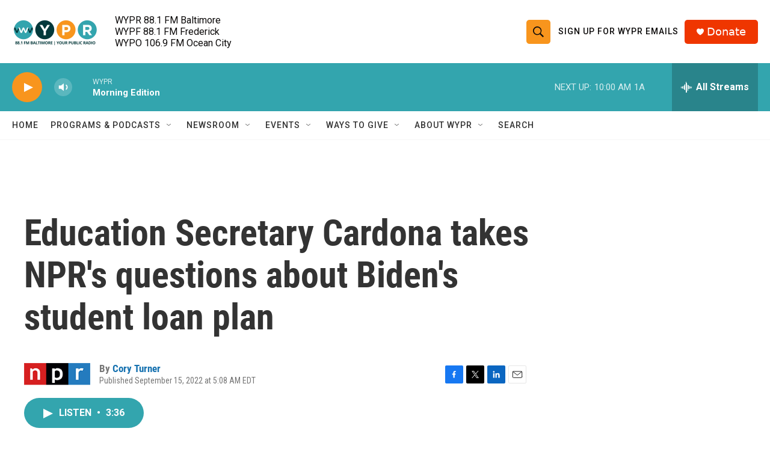

--- FILE ---
content_type: text/html; charset=utf-8
request_url: https://www.google.com/recaptcha/api2/aframe
body_size: 175
content:
<!DOCTYPE HTML><html><head><meta http-equiv="content-type" content="text/html; charset=UTF-8"></head><body><script nonce="RxnNwWuh2SU5ADFLbIaAqw">/** Anti-fraud and anti-abuse applications only. See google.com/recaptcha */ try{var clients={'sodar':'https://pagead2.googlesyndication.com/pagead/sodar?'};window.addEventListener("message",function(a){try{if(a.source===window.parent){var b=JSON.parse(a.data);var c=clients[b['id']];if(c){var d=document.createElement('img');d.src=c+b['params']+'&rc='+(localStorage.getItem("rc::a")?sessionStorage.getItem("rc::b"):"");window.document.body.appendChild(d);sessionStorage.setItem("rc::e",parseInt(sessionStorage.getItem("rc::e")||0)+1);localStorage.setItem("rc::h",'1769003244498');}}}catch(b){}});window.parent.postMessage("_grecaptcha_ready", "*");}catch(b){}</script></body></html>